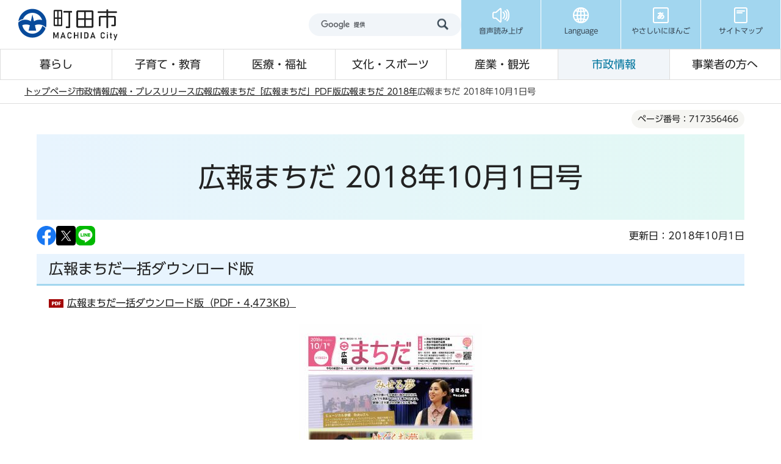

--- FILE ---
content_type: text/html
request_url: https://www.city.machida.tokyo.jp/shisei/koho/koho/kouhoushi/koho_machida/2018/20181001.html
body_size: 12454
content:
<!DOCTYPE HTML>
<html lang="ja" prefix="og: http://ogp.me/ns# article: http://ogp.me/ns/article#">
<head>
<meta name="viewport" content="width=device-width,initial-scale=1.0">
<meta name="format-detection" content="telephone=no">
<meta name="referrer" content="no-referrer-when-downgrade">
<meta charset="UTF-8">
<meta name="Author" content="Machida City">
<link rel="shortcut icon" href="/favicon.ico">
<link rel="apple-touch-icon" href="/images/apple-touch-icon.png">
<meta property="og:title" content="広報まちだ 2018年10月1日号">
<meta property="og:type" content="article">
<meta property="og:url" content="https://www.city.machida.tokyo.jp/shisei/koho/koho/kouhoushi/koho_machida/2018/20181001.html">
<meta property="og:image" content="https://www.city.machida.tokyo.jp/images/ogp.png">
<meta property="og:description" content="">



<title>広報まちだ 2018年10月1日号/町田市ホームページ</title>
<link rel="stylesheet" href="/css/2024_style.wysiwyg.css" media="all">
<link rel="stylesheet" href="/css/2024_style.tableconverter.css" media="all">
<link rel="stylesheet" href="/css/2024_style_parts.css" media="all">
<link rel="stylesheet" href="/css/2024_style_common.css" media="all">
<link rel="stylesheet" href="/css/2024_style_print.css" media="print">

 
<script src="/js/jquery-3.7.1.min.js"></script>

<script type="text/javascript" src="/js/analyticscode.js"></script>
<script type="text/javascript" src="//typesquare.com/3/tsst/script/ja/typesquare.js?677b8f09bc0c4c87a9187d14ac1e02d5" charset="utf-8"></script>
</head>
<body id="base">

<div id="basebg">
<noscript>
<p class="jsmessage">町田市ホームページではJavaScriptを使用しています。JavaScriptの使用を有効にしていない場合は、一部の機能が正確に動作しない恐れがあります。<br>お手数ですがJavaScriptの使用を有効にしてください。</p>
</noscript>
<div class="blockjump txtno-display"><a id="PTOP">このページの先頭です</a></div>
<div id="blockskip">
<a href="#CONT" class="skip">このページの本文へ移動</a>
</div>
<header class="header">
<div class="header__inner">
<div class="header__top">
<div class="header__logo">
<a href="/index.html"><img src="/images/2024_header_logo.png" alt="町田市" width="172" height="54" class="header__logo-img"></a>
</div>
<div class="header__top-right">
<div class="header__search">
<div class="h0search"></div>
</div>
<ul class="header__t-nav">
<li class="header__t-nav-list">
<a href="https://www.zoomsight-sv.jp/MCD/controller/index.html#https://www.city.machida.tokyo.jp/" class="header__t-nav-link">
<img src="/images/2024_header_icon01.png" alt="" width="30" height="30">
<p class="header__t-nav-list-text">音声読み上げ</p>
</a>
</li>
<li class="header__t-nav-list">
<a href="javascript:void(0)" class="header__t-nav-link header__t-nav-link--language">
<img src="/images/2024_header_icon02.png" alt="" width="30" height="30">
<p class="header__t-nav-list-text">Language</p>
</a>
<div class="t-sub-nav">
<ul class="t-sub-nav__item">
<li class="t-sub-nav__list">
<a href="https://honyaku.j-server.com/LUCMACHIDA/ns/w4/jaen" class="t-sub-nav__link">English</a>
</li>
<li class="t-sub-nav__list">
<a href="https://honyaku.j-server.com/LUCMACHIDA/ns/w4/jazh" class="t-sub-nav__link">中文</a>
</li>
<li class="t-sub-nav__list">
<a href="https://honyaku.j-server.com/LUCMACHIDA/ns/w4/jako" class="t-sub-nav__link">한국어</a>
</li>
<li class="t-sub-nav__list">
<a href="https://translate.google.co.jp/translate?hl=ja&amp;sl=ja&amp;tl=tl&amp;u=https%3A%2F%2Fwww.city.machida.tokyo.jp%2F&amp;sandbox=1" class="t-sub-nav__link">tagalog</a>
</li>
<li class="t-sub-nav__list">
<a href="https://translate.google.co.jp/translate?hl=ja&amp;sl=ja&amp;tl=vi&amp;u=https%3A%2F%2Fwww.city.machida.tokyo.jp%2F&amp;sandbox=1" class="t-sub-nav__link">Tiếng Việt</a>
</li>
<li class="t-sub-nav__list">
<a href="https://translate.google.co.jp/translate?hl=ja&amp;sl=ja&amp;tl=th&amp;u=https%3A%2F%2Fwww.city.machida.tokyo.jp%2F&amp;sandbox=1" class="t-sub-nav__link">ภาษาไทย</a>
</li>
<li class="t-sub-nav__list">
<a href="https://translate.google.co.jp/translate?hl=ja&amp;sl=ja&amp;tl=id&amp;u=https%3A%2F%2Fwww.city.machida.tokyo.jp%2F&amp;sandbox=1" class="t-sub-nav__link">Bahasa Indonesia</a>
</li>
<li class="t-sub-nav__list">
<a href="/multilingual/index.html" class="t-sub-nav__link">Multilingual Translation</a>
</li>
</ul>
<button type="button" class="t-sub-nav__button">close</button>
</div>
</li>
<li class="header__t-nav-list">
<a href="https://www.yasanichi.jp/proxy/MCD?target=https://www.city.machida.tokyo.jp/" class="header__t-nav-link">
<img src="/images/2024_header_icon03.png" alt="" width="30" height="30">
<p class="header__t-nav-list-text">やさしいにほんご</p>
</a>
</li>
<li class="header__t-nav-list">
<a href="/sitemap.html" class="header__t-nav-link">
<img src="/images/2024_header_icon04.png" alt="" width="30" height="30">
<p class="header__t-nav-list-text">サイトマップ</p>
</a>
</li>
</ul>
</div>
</div>
<!-- ======▼spメニュー▼======= -->
<div class="sp-nav">
<div class="sp-nav__inner">
<ul class="sp-nav__list">
<li class="sp-nav__item">
<a href="javascript:void(0)" class="sp-nav__link sp-nav__link--menu">
<img src="/images/2024_sp-menu_icon01.png" alt="" width="30" height="30">
<p class="sp-nav__text">メニュー</p>
</a>
<div class="sp-menu">
<div class="sp-menu__content">
<p class="sp-menu__title">サイトメニュー</p>
<div class="sp-menu__wrap">
<ul class="sp-menu__list">
<li class="sp-menu__item">
<a href="/kurashi/index.html" class="sp-menu__link">暮らし</a>
</li>
<li class="sp-menu__item">
<a href="/kodomo/index.html" class="sp-menu__link">子育て・教育</a>
</li>
<li class="sp-menu__item">
<a href="/iryo/index.html" class="sp-menu__link">医療・福祉</a>
</li>
<li class="sp-menu__item">
<a href="/bunka/index.html" class="sp-menu__link">文化・スポーツ</a>
</li>
<li class="sp-menu__item">
<a href="/kanko/index.html" class="sp-menu__link">産業・観光</a>
</li>
<li class="sp-menu__item">
<a href="/shisei/index.html" class="sp-menu__link">市政情報</a>
</li>
<li class="sp-menu__item">
<a href="/jigyousha/index.html" class="sp-menu__link">事業者の方へ</a>
</li>
<li class="sp-menu__item">
<a href="/kurashi/bouhan/index.html" class="sp-menu__link sp-menu__link--prevention">防犯・防災</a>
</li>
</ul>
<ul class="sp-menu__list sp-menu__list--3column">
<li class="sp-menu__item">
<a href="https://www.call-center.jp/faq_machida/" class="sp-menu__link" target="_blank">よくある質問</a>
</li>
<li class="sp-menu__item">
<a href="/shisei/shiyakusyo/gyomu/index.html" class="sp-menu__link">市役所業務案内</a>
</li>
<li class="sp-menu__item">
<a href="/sitemap.html" class="sp-menu__link">サイトマップ</a>
</li>
</ul>
</div>
</div>
<div class="sp-menu__content">
<p class="sp-menu__title">市政の情報</p>
<ul class="sp-menu__list sp-menu__list--blue">
<li class="sp-menu__item">
<a href="https://www.bousai-machida.tokyo.jp/" class="sp-menu__link" target="_blank">防災WEBポータル</a>
</li>
<li class="sp-menu__item">
<a href="/shisei/shiyakusyo/index.html" class="sp-menu__link">庁舎案内</a>
</li>
<li class="sp-menu__item">
<a href="/shisei/koho/koho/kouhoushi/index.html" class="sp-menu__link">広報まちだ</a>
</li>
<li class="sp-menu__item">
<a href="/shisei/koho/koho/sns/index.html" class="sp-menu__link">SNS</a>
</li>
</ul>
</div>
<div class="sp-menu__content">
<p class="sp-menu__title">Language</p>
<ul class="sp-menu__list sp-menu__list--blue">
<li class="sp-menu__item">
    <a href="https://honyaku.j-server.com/LUCMACHIDA/ns/w4/jaen" class="sp-menu__link">English</a>
</li>
<li class="sp-menu__item">
    <a href="https://honyaku.j-server.com/LUCMACHIDA/ns/w4/jazh" class="sp-menu__link">中文</a>
</li>
<li class="sp-menu__item">
    <a href="https://honyaku.j-server.com/LUCMACHIDA/ns/w4/jako" class="sp-menu__link">한국어</a>
</li>
<li class="sp-menu__item">
    <a href="https://translate.google.co.jp/translate?hl=ja&amp;sl=ja&amp;tl=tl&amp;u=https%3A%2F%2Fwww.city.machida.tokyo.jp%2F&amp;sandbox=1" class="sp-menu__link">tagalog</a>
</li>
<li class="sp-menu__item">
    <a href="https://translate.google.co.jp/translate?hl=ja&amp;sl=ja&amp;tl=vi&amp;u=https%3A%2F%2Fwww.city.machida.tokyo.jp%2F&amp;sandbox=1" class="sp-menu__link">Tiếng Việt</a>
</li>
<li class="sp-menu__item">
    <a href="https://translate.google.co.jp/translate?hl=ja&amp;sl=ja&amp;tl=th&amp;u=https%3A%2F%2Fwww.city.machida.tokyo.jp%2F&amp;sandbox=1" class="sp-menu__link">ภาษาไทย</a>
</li>
<li class="sp-menu__item">
    <a href="https://translate.google.co.jp/translate?hl=ja&amp;sl=ja&amp;tl=id&amp;u=https%3A%2F%2Fwww.city.machida.tokyo.jp%2F&amp;sandbox=1" class="sp-menu__link">Bahasa Indonesia</a>
</li>
<li class="sp-menu__item">
    <a href="/multilingual/index.html" class="sp-menu__link">Multilingual<br>Translation</a>
</li>
</ul>
</div>
<div class="sp-menu__content">
<ul class="sp-menu__list sp-menu__list--blue">
<li class="sp-menu__item">
<a href="https://www.yasanichi.jp/proxy/MCD?target=https://www.city.machida.tokyo.jp/" class="sp-menu__link">やさしいにほんご</a>
</li>
</ul>
</div>
</div>
</li>
<li class="sp-nav__item">
<a href="javascript:void(0)" class="sp-nav__link sp-nav__link--search">
<img src="/images/2024_sp-menu_icon02.png" alt="" width="30" height="30">
<p class="sp-nav__text">検索</p>
</a>
<div class="sp-search">
<div class="search">
<ul class="search__tab">
<li class="search__tab-item js-tab-active">
<a href="javascript:void(0)">サイト内検索</a>
</li>
<li class="search__tab-item">
<a href="javascript:void(0)">ページ番号検索</a>
</li>
</ul>
<div class="search__box">
<div class="search__box-item js-content-active">
<div class="h0search"></div>
</div>
<div class="search__box-item">
<form role="search" onsubmit="id_search(1);return false;" class="id_search-box">
<div class="flex">
<div class="iconMokutekiSearchWrap">
<label for="name1" class="txtno-display"><img src="/images/2024_spacer.gif" alt="半角数字9桁を入力してください" width="1" height="1"></label><input type="text" size="31" class="moktekiTabInput" maxlength="9" value="" placeholder="半角数字9桁を入力してください" id="name1">
</div>
<input type="submit" id="btn1" value="" class="mokutekiTabBtn" onclick="id_search(1);return false;">
</div>
</form>
</div>
</div>
</div>
</div>
</li>
<li class="sp-nav__item">
<a href="https://www.machidoor.tokyo.jp/" class="sp-nav__link" target="_blank">
<img src="/images/2024_sp-menu_icon03.png" alt="" width="30" height="30">
<p class="sp-nav__text">まちドア</p>
</a>
</li>
<li class="sp-nav__item">
<a href="/event/event-info/index.html" class="sp-nav__link">
<img src="/images/2024_sp-menu_icon04.png" alt="" width="30" height="28">
<p class="sp-nav__text">イベント</p>
</a>
</li>
</ul>
</div>
</div>
<!-- ========▲spメニュー▲========= -->
<!-- ======▼グロナビ▼======= -->
<div class="header__bottom">
<nav>
<ul class="header__b-nav">
<li class="header__b-nav-list">
<a href="/kurashi/index.html" class="header__b-nav-link">暮らし</a>
<div class="b-sub-nav">
<div class="b-sub-nav__inner">
<div class="b-sub-nav__top">
<p class="b-sub-nav__title">
<a href="/kurashi/index.html" class="b-sub-nav__title-link">暮らし</a>
</p>
<button type="button" class="b-sub-nav__button">閉じる</button>
</div>
<ul class="b-sub-nav__item">


<li class="b-sub-nav__item-list">
<a href="/kurashi/shinsei/index.html" class="b-sub-nav__item-link">
申請書一覧
</a>
</li>

<li class="b-sub-nav__item-list">
<a href="/kurashi/touroku/index.html" class="b-sub-nav__item-link">
住民票・戸籍・臨時運行
</a>
</li>

<li class="b-sub-nav__item-list">
<a href="/kurashi/tax/index.html" class="b-sub-nav__item-link">
税金
</a>
</li>

<li class="b-sub-nav__item-list">
<a href="/kurashi/hoken/index.html" class="b-sub-nav__item-link">
保険・年金
</a>
</li>

<li class="b-sub-nav__item-list">
<a href="/kurashi/mynumber/index.html" class="b-sub-nav__item-link">
マイナンバー制度（社会保障・税番号制度）
</a>
</li>

<li class="b-sub-nav__item-list">
<a href="/kurashi/kankyo/index.html" class="b-sub-nav__item-link">
ごみ・環境
</a>
</li>

<li class="b-sub-nav__item-list">
<a href="/kurashi/sumai/index.html" class="b-sub-nav__item-link">
住まい・道路
</a>
</li>

<li class="b-sub-nav__item-list">
<a href="/kurashi/suido/index.html" class="b-sub-nav__item-link">
水道・下水道
</a>
</li>

<li class="b-sub-nav__item-list">
<a href="/kurashi/bouhan/index.html" class="b-sub-nav__item-link">
防犯・防災
</a>
</li>

<li class="b-sub-nav__item-list">
<a href="/kurashi/community/index.html" class="b-sub-nav__item-link">
コミュニティ
</a>
</li>

<li class="b-sub-nav__item-list">
<a href="/kurashi/kurashisoudan/index.html" class="b-sub-nav__item-link">
暮らしに関する相談
</a>
</li>

<li class="b-sub-nav__item-list">
<a href="/kurashi/r6noto/index.html" class="b-sub-nav__item-link">
「令和6年能登半島地震」における市の被災地支援
</a>
</li>


</ul>
</div>
</div>
</li>
<li class="header__b-nav-list">
<a href="/kodomo/index.html" class="header__b-nav-link">子育て・教育</a>
<div class="b-sub-nav">
<div class="b-sub-nav__inner">
<div class="b-sub-nav__top">
<p class="b-sub-nav__title">
<a href="/kodomo/index.html" class="b-sub-nav__title-link">子育て・教育</a>
</p>
<button type="button" class="b-sub-nav__button">閉じる</button>
</div>
<ul class="b-sub-nav__item">


<li class="b-sub-nav__item-list">
<a href="/kodomo/kosodate_kyouikusisetu/index.html" class="b-sub-nav__item-link">
子育て・教育の施設一覧
</a>
</li>

<li class="b-sub-nav__item-list">
<a href="/kodomo/kyoiku/index.html" class="b-sub-nav__item-link">
教育委員会
</a>
</li>

<li class="b-sub-nav__item-list">
<a href="/kodomo/kosodate/index.html" class="b-sub-nav__item-link">
子育てに関する支援計画・事業
</a>
</li>

<li class="b-sub-nav__item-list">
<a href="/kodomo/kosodateshingikai/index.html" class="b-sub-nav__item-link">
子育てに関する審議会・懇談会
</a>
</li>

<li class="b-sub-nav__item-list">
<a href="/kodomo/jigyousha/index.html" class="b-sub-nav__item-link">
子育てに関する事業者の方へ
</a>
</li>


</ul>
</div>
</div>
</li>
<li class="header__b-nav-list">
<a href="/iryo/index.html" class="header__b-nav-link">医療・福祉</a>
<div class="b-sub-nav">
<div class="b-sub-nav__inner">
<div class="b-sub-nav__top">
<p class="b-sub-nav__title">
<a href="/iryo/index.html" class="b-sub-nav__title-link">医療・福祉</a>
</p>
<button type="button" class="b-sub-nav__button">閉じる</button>
</div>
<ul class="b-sub-nav__item">


<li class="b-sub-nav__item-list">
<a href="/iryo/iryo/index.html" class="b-sub-nav__item-link">
医療・健康づくり
</a>
</li>

<li class="b-sub-nav__item-list">
<a href="/iryo/hokenjo/index.html" class="b-sub-nav__item-link">
町田市保健所
</a>
</li>

<li class="b-sub-nav__item-list">
<a href="/iryo/old_iryo/index.html" class="b-sub-nav__item-link">
高齢者医療
</a>
</li>

<li class="b-sub-nav__item-list">
<a href="/iryo/kaigo/index.html" class="b-sub-nav__item-link">
介護保険
</a>
</li>

<li class="b-sub-nav__item-list">
<a href="/iryo/machi/index.html" class="b-sub-nav__item-link">
ユニバーサル社会の推進（福祉のまちづくり）
</a>
</li>

<li class="b-sub-nav__item-list">
<a href="/iryo/old/index.html" class="b-sub-nav__item-link">
高齢者のための福祉
</a>
</li>

<li class="b-sub-nav__item-list">
<a href="/iryo/syougai_hukushi/index.html" class="b-sub-nav__item-link">
障がい者のための福祉
</a>
</li>

<li class="b-sub-nav__item-list">
<a href="/iryo/tiikihukusihoka/index.html" class="b-sub-nav__item-link">
地域福祉
</a>
</li>

<li class="b-sub-nav__item-list">
<a href="/iryo/ninka-shidou/index.html" class="b-sub-nav__item-link">
社会福祉法人の認可・指導監査、福祉サービス事業者の指導監査
</a>
</li>

<li class="b-sub-nav__item-list">
<a href="/iryo/sodan/index.html" class="b-sub-nav__item-link">
医療・福祉に関する相談
</a>
</li>


</ul>
</div>
</div>
</li>
<li class="header__b-nav-list">
<a href="/bunka/index.html" class="header__b-nav-link">文化・スポーツ</a>
<div class="b-sub-nav">
<div class="b-sub-nav__inner">
<div class="b-sub-nav__top">
<p class="b-sub-nav__title">
<a href="/bunka/index.html" class="b-sub-nav__title-link">文化・スポーツ</a>
</p>
<button type="button" class="b-sub-nav__button">閉じる</button>
</div>
<ul class="b-sub-nav__item">


<li class="b-sub-nav__item-list">
<a href="/bunka/bunka_geijutsu/index.html" class="b-sub-nav__item-link">
文化振興情報
</a>
</li>

<li class="b-sub-nav__item-list">
<a href="/bunka/sport/index.html" class="b-sub-nav__item-link">
スポーツ情報
</a>
</li>

<li class="b-sub-nav__item-list">
<a href="/bunka/syakai/index.html" class="b-sub-nav__item-link">
生涯学習
</a>
</li>

<li class="b-sub-nav__item-list">
<a href="/bunka/park/index.html" class="b-sub-nav__item-link">
公園・レクリエーション
</a>
</li>

<li class="b-sub-nav__item-list">
<a href="/bunka/riyou/index.html" class="b-sub-nav__item-link">
貸し出し施設について
</a>
</li>


</ul>
</div>
</div>
</li>
<li class="header__b-nav-list">
<a href="/kanko/index.html" class="header__b-nav-link">産業・観光</a>
<div class="b-sub-nav">
<div class="b-sub-nav__inner">
<div class="b-sub-nav__top">
<p class="b-sub-nav__title">
<a href="/kanko/index.html" class="b-sub-nav__title-link">産業・観光</a>
</p>
<button type="button" class="b-sub-nav__button">閉じる</button>
</div>
<ul class="b-sub-nav__item">


<li class="b-sub-nav__item-list">
<a href="/kanko/osusume/index.html" class="b-sub-nav__item-link">
おすすめ情報
</a>
</li>

<li class="b-sub-nav__item-list">
<a href="/kanko/miru_aso/index.html" class="b-sub-nav__item-link">
観る・遊ぶ
</a>
</li>

<li class="b-sub-nav__item-list">
<a href="/kanko/tabe_kau/index.html" class="b-sub-nav__item-link">
食べる・買う
</a>
</li>

<li class="b-sub-nav__item-list">
<a href="/kanko/aruku/index.html" class="b-sub-nav__item-link">
歩く
</a>
</li>

<li class="b-sub-nav__item-list">
<a href="/kanko/kotu_syuku/index.html" class="b-sub-nav__item-link">
交通・宿泊
</a>
</li>

<li class="b-sub-nav__item-list">
<a href="/kanko/sangyo/index.html" class="b-sub-nav__item-link">
市の産業
</a>
</li>

<li class="b-sub-nav__item-list">
<a href="/kanko/chushishigaichikasseika/index.html" class="b-sub-nav__item-link">
中心市街地活性化に向けた取り組み
</a>
</li>

<li class="b-sub-nav__item-list">
<a href="/kanko/shi/index.html" class="b-sub-nav__item-link">
町田市プロフィール
</a>
</li>


</ul>
</div>
</div>
</li>
<li class="header__b-nav-list">
<a href="/shisei/index.html" class="header__b-nav-link">市政情報</a>
<div class="b-sub-nav">
<div class="b-sub-nav__inner">
<div class="b-sub-nav__top">
<p class="b-sub-nav__title">
<a href="/shisei/index.html" class="b-sub-nav__title-link">市政情報</a>
</p>
<button type="button" class="b-sub-nav__button">閉じる</button>
</div>
<ul class="b-sub-nav__item">


<li class="b-sub-nav__item-list">
<a href="/shisei/machida_reiki_youkou.html" class="b-sub-nav__item-link">
例規集・要綱集（条例、規則、要綱等）
</a>
</li>

<li class="b-sub-nav__item-list">
<a href="/shisei/shityoushitu/index.html" class="b-sub-nav__item-link">
ようこそ！市長室へ
</a>
</li>

<li class="b-sub-nav__item-list">
<a href="/shisei/sinokeikau/index.html" class="b-sub-nav__item-link">
市の計画
</a>
</li>

<li class="b-sub-nav__item-list">
<a href="/shisei/miraidukurikenkyujo/index.html" class="b-sub-nav__item-link">
町田市未来づくり研究所
</a>
</li>

<li class="b-sub-nav__item-list">
<a href="/shisei/shiyakusyo/index.html" class="b-sub-nav__item-link">
市役所・市施設のご案内
</a>
</li>

<li class="b-sub-nav__item-list">
<a href="/shisei/koho/index.html" class="b-sub-nav__item-link">
広報・プレスリリース
</a>
</li>

<li class="b-sub-nav__item-list">
<a href="/shisei/city_promotion/index.html" class="b-sub-nav__item-link">
シティプロモーション
</a>
</li>

<li class="b-sub-nav__item-list">
<a href="/shisei/toukei/index.html" class="b-sub-nav__item-link">
市の統計
</a>
</li>

<li class="b-sub-nav__item-list">
<a href="/shisei/opendata/index.html" class="b-sub-nav__item-link">
オープンデータ
</a>
</li>

<li class="b-sub-nav__item-list">
<a href="/shisei/gyouzaisei/index.html" class="b-sub-nav__item-link">
市の財務状況
</a>
</li>

<li class="b-sub-nav__item-list">
<a href="/shisei/syokuin/index.html" class="b-sub-nav__item-link">
職員採用情報
</a>
</li>

<li class="b-sub-nav__item-list">
<a href="/shisei/buchomani/index.html" class="b-sub-nav__item-link">
部長・課の「仕事目標」
</a>
</li>

<li class="b-sub-nav__item-list">
<a href="/shisei/gyousei/index.html" class="b-sub-nav__item-link">
行政経営に関すること
</a>
</li>

<li class="b-sub-nav__item-list">
<a href="/shisei/siteikanri/index.html" class="b-sub-nav__item-link">
指定管理者制度
</a>
</li>

<li class="b-sub-nav__item-list">
<a href="/shisei/koukai/index.html" class="b-sub-nav__item-link">
情報公開・個人情報保護
</a>
</li>

<li class="b-sub-nav__item-list">
<a href="/shisei/kankobutsu/index.html" class="b-sub-nav__item-link">
刊行物ライブラリー
</a>
</li>

<li class="b-sub-nav__item-list">
<a href="/shisei/gyouseifufukusinsaseido/index.html" class="b-sub-nav__item-link">
行政不服審査制度
</a>
</li>

<li class="b-sub-nav__item-list">
<a href="/shisei/kouekituuhousyahogoseido/index.html" class="b-sub-nav__item-link">
公益通報者保護制度
</a>
</li>

<li class="b-sub-nav__item-list">
<a href="/shisei/shingikai/index.html" class="b-sub-nav__item-link">
審議会等
</a>
</li>

<li class="b-sub-nav__item-list">
<a href="/shisei/shi_kansa/index.html" class="b-sub-nav__item-link">
市の監査
</a>
</li>

<li class="b-sub-nav__item-list">
<a href="/shisei/senkyo/index.html" class="b-sub-nav__item-link">
選挙
</a>
</li>


</ul>
</div>
</div>
</li>
<li class="header__b-nav-list">
<a href="/jigyousha/index.html" class="header__b-nav-link">事業者の方へ</a>
<div class="b-sub-nav">
<div class="b-sub-nav__inner">
<div class="b-sub-nav__top">
<p class="b-sub-nav__title">
<a href="/jigyousha/index.html" class="b-sub-nav__title-link">事業者の方へ</a>
</p>
<button type="button" class="b-sub-nav__button">閉じる</button>
</div>
<ul class="b-sub-nav__item">


<li class="b-sub-nav__item-list">
<a href="/jigyousha/nyusatsu/index.html" class="b-sub-nav__item-link">
入札・契約
</a>
</li>

<li class="b-sub-nav__item-list">
<a href="/jigyousha/shien/index.html" class="b-sub-nav__item-link">
融資・支援
</a>
</li>

<li class="b-sub-nav__item-list">
<a href="/jigyousha/invoice.html" class="b-sub-nav__item-link">
消費税の適格請求書等保存方式（インボイス制度）
</a>
</li>

<li class="b-sub-nav__item-list">
<a href="/jigyousha/saikensya/index.html" class="b-sub-nav__item-link">
債権者（振込口座）登録
</a>
</li>

<li class="b-sub-nav__item-list">
<a href="/jigyousha/advertisement/index.html" class="b-sub-nav__item-link">
広告募集
</a>
</li>

<li class="b-sub-nav__item-list">
<a href="/kurashi/kankyo/gomi/jigyosha/index.html" class="b-sub-nav__item-link">
事業所（会社等）から出るごみ・事業者向け情報
</a>
</li>

<li class="b-sub-nav__item-list">
<a href="/jigyousha/PFI/index.html" class="b-sub-nav__item-link">
PFI事業
</a>
</li>

<li class="b-sub-nav__item-list">
<a href="/jigyousha/minkanteianseido/index.html" class="b-sub-nav__item-link">
民間提案制度
</a>
</li>


</ul>
</div>
</div>
</li>
</ul>
</nav>
</div>
</div>
</header>
<!-- ****** kinkyu ****** -->
<script src="/js/saigai.js"></script>
<!-- ****** kinkyu ****** -->
<nav class="breadcrumb" aria-label="現在位置">
<div class="breadcrumb__inner">
<ol class="breadcrumb__list">
<li>
<a href="/index.html">トップページ</a>
</li>


<li>
<a href="../../../../../index.html">市政情報</a>
</li>

<li>
<a href="../../../../index.html">広報・プレスリリース</a>
</li>

<li>
<a href="../../../index.html">広報</a>
</li>

<li>
<a href="../../index.html">広報まちだ</a>
</li>

<li>
<a href="../index.html">「広報まちだ」PDF版</a>
</li>

<li>
<a href="./index.html">広報まちだ 2018年</a>
</li>

<li class="pk-thispage">広報まちだ 2018年10月1日号</li>

</ol>
</div>
</nav>
<div class="blockjump txtno-display"><a id="CONT">本文ここから</a></div>
<main role="main" class="main">
<div class="container">
<div class="container__inner">




<article role="article">






    <div class="cont-heading">
        
            <div class="pagenumber"><p class="date-title">ページ番号：717356466</p></div>
        
        <div class="h1bg"><div><h1>広報まちだ 2018年10月1日号</h1></div></div>
    </div>




<div class="basic_info_wp">
<div class="sns_btn_in">
<p class="sns_btn"><a href="javascript:window.open(&#039;http://www.facebook.com/sharer.php%3Fu=&#039;+encodeURIComponent(location.href),&#039;sharewindow&#039;,&#039;width=550, height=450, personalbar=0, toolbar=0, scrollbars=1, resizable=!&#039;);"><img src="/images/sns_btn_facebook.png" alt="このページの情報をフェイスブックでシェアします" width="32" height="32"></a></p>
<p class="sns_btn"><a href="javascript:window.open(&#039;https://x.com/share%3Ftext=&#039;+encodeURIComponent(document.title)+&#039;%26url=&#039;+encodeURIComponent(location.href),&#039;sharewindow&#039;,&#039;width=550, height=450, personalbar=0, toolbar=0, scrollbars=1, resizable=!&#039;);"><img src="/images/2024_sns_btn_x.png" alt="このページの情報をXでシェアします" width="32" height="32"></a></p>
<p class="sns_btn"><a href="javascript:window.open(&#039;http://line.me/R/msg/text/%3F&#039;+encodeURIComponent(document.title)+&#039;%20&#039;+encodeURIComponent(location.href),&#039;sharewindow&#039;,&#039;width=550, height=450, personalbar=0, toolbar=0, scrollbars=1, resizable=!&#039;);"><img src="/images/sns_btn_LINE.png" alt="このページの情報をラインでシェアします" width="32" height="32"></a></p>
</div>

<div class="update_wp">
<p class="update">更新日：2018年10月1日</p>
</div>


</div>



<div class="h2bg"><div><h2>広報まちだ一括ダウンロード版</h2></div></div>
<p class="filelink dl_pdf f_dl_link"><img src="/images/spacer.gif" alt="ファイルダウンロード　新規ウィンドウで開きます。" width="1" height="1" class="img-guidance"><a class="pdf target_blank" href="20181001.files/18-1001-all.pdf" target="_blank" rel="noopener">広報まちだ一括ダウンロード版（PDF・4,473KB）</a></p>
<div class="img-area"><p class="img-center"><img src="20181001.images/18-1001-P01.jpg" width="300" height="446" alt="広報まちだ10月1日号画像"></p></div>


<div class="h2bg"><div><h2>広報まちだ各面ダウンロード版</h2></div></div>
<p class="filelink dl_pdf f_dl_link"><img src="/images/spacer.gif" alt="ファイルダウンロード　新規ウィンドウで開きます。" width="1" height="1" class="img-guidance"><a class="pdf target_blank" href="20181001.files/18-1001-P01.pdf" target="_blank" rel="noopener">1面（PDF・808KB）</a></p><div class="wysiwyg_wp txtCaption"><ul><li>夢をかたちに　町田市文化プログラム</li></ul></div>
<p class="filelink dl_pdf f_dl_link"><img src="/images/spacer.gif" alt="ファイルダウンロード　新規ウィンドウで開きます。" width="1" height="1" class="img-guidance"><a class="pdf target_blank" href="20181001.files/18-1001-P02.pdf" target="_blank" rel="noopener">2面（PDF・1,067KB）</a></p><div class="wysiwyg_wp txtCaption"><ul><li>夢をかたちに　町田市文化プログラム</li></ul></div>
<p class="filelink dl_pdf f_dl_link"><img src="/images/spacer.gif" alt="ファイルダウンロード　新規ウィンドウで開きます。" width="1" height="1" class="img-guidance"><a class="pdf target_blank" href="20181001.files/18-1001-P03.pdf" target="_blank" rel="noopener">3面（PDF・295KB）</a></p><div class="wysiwyg_wp txtCaption"><ul><li>パブリックコメント予告　市では、条例・計画などの策定を進めるにあたり、市民の皆さんにご意見を伺います</li><li>町田市職員採用試験情報</li><li>公開している会議　傍聴のご案内</li><li>パブリックコメント概要　皆さんのご意見をお寄せ下さい　町田市教育プラン2019-2023（原案）</li><li>募集</li><li>お知らせ</li></ul></div>
<p class="filelink dl_pdf f_dl_link"><img src="/images/spacer.gif" alt="ファイルダウンロード　新規ウィンドウで開きます。" width="1" height="1" class="img-guidance"><a class="pdf target_blank" href="20181001.files/18-1001-P04.pdf" target="_blank" rel="noopener">4面（PDF・431KB）</a></p><div class="wysiwyg_wp txtCaption"><ul><li>2017年度決算　国民健康保険の財政状況をお知らせします</li><li>みんなでつくる　未来の<ruby>場<rp>（</rp><rt>かたち</rt><rp>）</rp></ruby>(10)　ご存じですか？公共施設のこと　「ぷらっとDeli（デリ）」をはじめます</li><li>2019年度　町田市私立幼稚園等　園児募集</li><li>お知らせ</li></ul></div>
<p class="filelink dl_pdf f_dl_link"><img src="/images/spacer.gif" alt="ファイルダウンロード　新規ウィンドウで開きます。" width="1" height="1" class="img-guidance"><a class="pdf target_blank" href="20181001.files/18-1001-P05.pdf" target="_blank" rel="noopener">5面（PDF・229KB）</a></p><div class="wysiwyg_wp txtCaption"><ul><li>町田市許可保育園・認定こども園（1歳児から2歳児まで）・小規模保育園・家庭的保育者（保育ママ）　<br>2019年度の園児募集</li><li>高齢者の相談窓口　木曽山崎あんしん相談室が移転します</li><li>町田市戦没者追悼式を執り行います</li><li>新たに委嘱されました　民生委員・児童委員</li><li>お知らせ</li></ul></div>
<p class="filelink dl_pdf f_dl_link"><img src="/images/spacer.gif" alt="ファイルダウンロード　新規ウィンドウで開きます。" width="1" height="1" class="img-guidance"><a class="pdf target_blank" href="20181001.files/18-1001-P06.pdf" target="_blank" rel="noopener">6面（PDF・310KB）</a></p><div class="wysiwyg_wp txtCaption"><ul><li>青年海外協力隊とシニア海外ボランティアに派遣されました</li><li>アダプト・ア・ロード事業に基づく「HGTフラワークラブ」の活動が道路功労者表彰を受けました</li><li>出張認知症カフェ（Dカフェ）</li><li>お知らせ</li><li>催し・講座</li></ul></div>
<p class="filelink dl_pdf f_dl_link"><img src="/images/spacer.gif" alt="ファイルダウンロード　新規ウィンドウで開きます。" width="1" height="1" class="img-guidance"><a class="pdf target_blank" href="20181001.files/18-1001-P07.pdf" target="_blank" rel="noopener">7面（PDF・272KB）</a></p><div class="wysiwyg_wp txtCaption"><ul><li>自由民権資料館～2018年度第2回特別展　明治150年記念　幕末・維新期の町田</li><li>ゆうゆう版画美術館まつり</li><li>催し・講座</li></ul></div>
<p class="filelink dl_pdf f_dl_link"><img src="/images/spacer.gif" alt="ファイルダウンロード　新規ウィンドウで開きます。" width="1" height="1" class="img-guidance"><a class="pdf target_blank" href="20181001.files/18-1001-P08.pdf" target="_blank" rel="noopener">8面（PDF・254KB）</a></p><div class="wysiwyg_wp txtCaption"><ul><li>町田市誕生60周年記念　「民謡魂　ふるさとの唄」　番組観覧募集！</li><li>ご利用下さい！　移動図書館そよかぜ号</li><li>催し・講座</li></ul></div>
<p class="filelink dl_pdf f_dl_link"><img src="/images/spacer.gif" alt="ファイルダウンロード　新規ウィンドウで開きます。" width="1" height="1" class="img-guidance"><a class="pdf target_blank" href="20181001.files/18-1001-P09.pdf" target="_blank" rel="noopener">9面（PDF・199KB）</a></p><div class="wysiwyg_wp txtCaption"><ul><li>お詫び</li><li>催し・講座</li></ul></div>
<p class="filelink dl_pdf f_dl_link"><img src="/images/spacer.gif" alt="ファイルダウンロード　新規ウィンドウで開きます。" width="1" height="1" class="img-guidance"><a class="pdf target_blank" href="20181001.files/18-1001-P10.pdf" target="_blank" rel="noopener">10面（PDF・542KB）</a></p><div class="wysiwyg_wp txtCaption"><ul><li>となりのまちから　相模原市　はやぶさの故郷　潤水都市さがみはらフェスタ2018</li><li>暮らしに関する相談</li><li>イベントカレンダー</li><li>情報コーナー</li></ul></div>
<p class="filelink dl_pdf f_dl_link"><img src="/images/spacer.gif" alt="ファイルダウンロード　新規ウィンドウで開きます。" width="1" height="1" class="img-guidance"><a class="pdf target_blank" href="20181001.files/18-1001-P11.pdf" target="_blank" rel="noopener">11面（PDF・408KB）</a></p><div class="wysiwyg_wp txtCaption"><ul><li>急病のときは</li><li>子どものイベントカレンダー</li></ul></div>
<p class="filelink dl_pdf f_dl_link"><img src="/images/spacer.gif" alt="ファイルダウンロード　新規ウィンドウで開きます。" width="1" height="1" class="img-guidance"><a class="pdf target_blank" href="20181001.files/18-1001-P12.pdf" target="_blank" rel="noopener">12面（PDF・911KB）</a></p><div class="wysiwyg_wp txtCaption"><ul><li>市内最高齢者を市長が訪問　長寿をお祝いしました！</li><li>町内会・自治会連合会副会長退任者及び町内会・自治会代表退任者に感謝状を贈呈しました</li><li>10月1日から受け付けを開始します　ブロック塀等撤去事業助成金</li><li>10月28日（日曜日）午前11時から午後4時まで　町田時代祭り2018</li><li>みつはしちかこ展　－恋と、まんがと、青春と</li></ul></div>





    
        <aside class="adobereader">
            <div id="dl_pdf_software" class="dl_software">
<p>
PDF形式のファイルを開くには、Adobe Acrobat Reader DC（旧Adobe Reader）が必要です。お持ちでない方は、Adobe社から無償でダウンロードできます。</p>
<p class="pagelinkout">
<a href="https://get.adobe.com/jp/reader/" class="externalLink">Adobe Acrobat Reader DCのダウンロードへ（外部サイト）</a><img src="/images/get_adobe_reader.png" alt="">
</p>
<p>ご自宅にプリンタなどの印刷機器をお持ちでない方は、お近くのコンビニエンスストアなどのプリントサービスを利用して申請書等を印刷することができます。<a href="/about/print_service.html">詳細はプリントサービスのご案内ページ</a>をご覧ください。</p>
</div>
        </aside>
    




    <aside class="contact" id="contact">
        

<div class="contact__inner">
    <div class="contact__left">
        <p class="contact__title">このページの担当課へのお問い合わせ<span>政策経営部 広報課</span></p>
        <div class="contact__content">
            <p class="contact__tel">電話：042-724-2101</p>
            <p class="contact__fax">FAX：042-724-1171</p>
        </div>
    </div>
    <p class="contact__mail"><a class="innerLink" href="https://www.city.machida.tokyo.jp/cgi-bin/formmail/ssl/ssl_goiken/formmail.cgi?d=ssl_goiken&amp;bu=000&amp;ka=003">WEBでのお問い合わせ</a></p>
</div>




    </aside>





    <aside class="feedback-area">
        <script src="/js/feedback.js"></script>
        <form action="/cgi-bin/vote2/vote.cgi" method="post" name="FAQ" id="FAQ" class="feedback" onsubmit="return inspection()">
            <a href="javascript:void(0)" class="form_title">この情報はお役に立ちましたか？</a>
            <div class="open_menu_wp">
                <p class="form_txt">お寄せいただいた評価はサイト運営の参考といたします。</p>
                <div class="que_select">
                    <fieldset class="fedd1">
                        <legend><span class="form_legend">質問：このページの情報は役に立ちましたか。</span></legend>
                        <ul class="radio_btn_set">
                            <li><input type="radio" id="useful1" name="useful" value="役に立った"><label for="useful1">役に立った</label></li>
                            <li><input type="radio" id="useful2" name="useful" value="役に立たなかった"><label for="useful2">役に立たなかった</label></li>
                            <li><input type="radio" id="useful3" name="useful" value="どちらともいえない"><label for="useful3">どちらともいえない</label></li>
                        </ul>
                    </fieldset>
                    <fieldset class="fedd2">
                        <legend><span class="form_legend">質問：このページは見つけやすかったですか。</span></legend>
                        <ul class="radio_btn_set">
                            <li><input type="radio" id="catch4" name="catch" value="見つけやすかった"><label for="catch4">見つけやすかった</label></li>
                            <li><input type="radio" id="catch5" name="catch" value="見つけにくかった"><label for="catch5">見つけにくかった</label></li>
                            <li><input type="radio" id="catch6" name="catch" value="どちらともいえない"><label for="catch6">どちらともいえない</label></li>
                        </ul>
                    </fieldset>
                    <fieldset class="fedd3">
                        <legend><span class="form_legend">質問：このページはどのようにしてたどり着きましたか。</span></legend>
                        <ul class="radio_btn_set">
                            <li><input type="radio" id="trace7" name="trace" value="トップページから順に"><label for="trace7">トップページから順に</label></li>
                            <li><input type="radio" id="trace8" name="trace" value="サイト内検索"><label for="trace8">サイト内検索</label></li>
                            <li><input type="radio" id="trace9" name="trace" value="検索エンジンから直接"><label for="trace9">検索エンジンから直接</label></li>
                            <li><input type="radio" id="trace10" name="trace" value="その他"><label for="trace10">その他</label></li>
                        </ul>
                    </fieldset>
                    <fieldset class="fedd4">
                        <legend><span class="form_legend">質問：このページをどのような端末からご覧になりましたか。</span></legend>
                        <ul class="radio_btn_set">
                            <li><input type="radio" id="browse11" name="browse" value="スマートフォン"><label for="browse11">スマートフォン</label></li>
                            <li><input type="radio" id="browse12" name="browse" value="PC"><label for="browse12">PC</label></li>
                            <li><input type="radio" id="browse13" name="browse" value="タブレット端末"><label for="browse13">タブレット端末</label></li>
                            <li><input type="radio" id="browse14" name="browse" value="その他"><label for="browse14">その他</label></li>
                        </ul>
                    </fieldset>
                </div>
                <div class="que_opinion">
                    <p class="form_txt">
                        <strong><span class="form_legend">ご意見・ご質問は「<a href="#contact">✉WEBでのお問い合わせ</a>」をご利用ください。</span></strong><br>
                    なお、匿名のもの、内容が不明確なもの、市政に関係ないもの、入力内容に誤りがあった場合など回答を行わないことがあります。
		　　</p>
                    <div id="form_send_btn">
<input type="hidden" name="url" value="/shisei/koho/koho/kouhoushi/koho_machida/2018/20181001.html">
<input type="hidden" name="title" value="広報まちだ 2018年10月1日号">
<input type="hidden" name="tanto" value="政策経営部 広報課">
<input type="hidden" name="tantocode" value="010020">
<input type="hidden" name="hyoukatime" value="">
                    </div>
                    <div class="submitbox"><input type="submit" name="submit" class="fedbt" value="送信"></div>
                </div>
            </div>
            <!-- open_menu_wp -->
        </form>
    </aside>







</article>




<div class="page-bottom">
    <div class="page-bottom__inner">
        

    <aside class="page-bottom__item page-bottom__item--localnavi">
        <a href="javascript:void(0)" class="page-bottom__title">広報まちだ 2018年</a>
        <div class="page-bottom__content">
            <ul class="page-bottom__list">
                
                    <li>
                        <a href="/shisei/koho/koho/kouhoushi/koho_machida/2018/20181215.html">
                            広報まちだ 2018年12月15日号
                        </a>
                    </li>
            
                    <li>
                        <a href="/shisei/koho/koho/kouhoushi/koho_machida/2018/20181201.html">
                            広報まちだ 2018年12月1日号
                        </a>
                    </li>
            
                    <li>
                        <a href="/shisei/koho/koho/kouhoushi/koho_machida/2018/20181115.html">
                            広報まちだ 2018年11月15日号
                        </a>
                    </li>
            
                    <li>
                        <a href="/shisei/koho/koho/kouhoushi/koho_machida/2018/20181101.html">
                            広報まちだ 2018年11月1日号
                        </a>
                    </li>
            
                    <li>
                        <a href="/shisei/koho/koho/kouhoushi/koho_machida/2018/20181015.html">
                            広報まちだ 2018年10月15日号
                        </a>
                    </li>
            
                    <li>
                        <span class="now">
                            広報まちだ 2018年10月1日号
                        </span>
                    </li>
            
                    <li>
                        <a href="/shisei/koho/koho/kouhoushi/koho_machida/2018/20180915.html">
                            広報まちだ 2018年9月15日号
                        </a>
                    </li>
            
                    <li>
                        <a href="/shisei/koho/koho/kouhoushi/koho_machida/2018/20180901.html">
                            広報まちだ 2018年9月1日号
                        </a>
                    </li>
            
                    <li>
                        <a href="/shisei/koho/koho/kouhoushi/koho_machida/2018/20180815.html">
                            広報まちだ 2018年8月15日号
                        </a>
                    </li>
            
                    <li>
                        <a href="/shisei/koho/koho/kouhoushi/koho_machida/2018/20180801.html">
                            広報まちだ 2018年8月1日号
                        </a>
                    </li>
            
                    <li>
                        <a href="/shisei/koho/koho/kouhoushi/koho_machida/2018/20180715.html">
                            広報まちだ 2018年7月15日号
                        </a>
                    </li>
            
                    <li>
                        <a href="/shisei/koho/koho/kouhoushi/koho_machida/2018/20180701.html">
                            広報まちだ 2018年7月1日号
                        </a>
                    </li>
            
                    <li>
                        <a href="/shisei/koho/koho/kouhoushi/koho_machida/2018/20180615.html">
                            広報まちだ 2018年6月15日号
                        </a>
                    </li>
            
                    <li>
                        <a href="/shisei/koho/koho/kouhoushi/koho_machida/2018/20180601.html">
                            広報まちだ 2018年6月1日号
                        </a>
                    </li>
            
                    <li>
                        <a href="/shisei/koho/koho/kouhoushi/koho_machida/2018/20180515.html">
                            広報まちだ 2018年5月15日号
                        </a>
                    </li>
            
                    <li>
                        <a href="/shisei/koho/koho/kouhoushi/koho_machida/2018/20180501.html">
                            広報まちだ 2018年5月1日号
                        </a>
                    </li>
            
                    <li>
                        <a href="/shisei/koho/koho/kouhoushi/koho_machida/2018/20180415.html">
                            広報まちだ 2018年4月15日号
                        </a>
                    </li>
            
                    <li>
                        <a href="/shisei/koho/koho/kouhoushi/koho_machida/2018/20180401.html">
                            広報まちだ 2018年4月1日号
                        </a>
                    </li>
            
                    <li>
                        <a href="/shisei/koho/koho/kouhoushi/koho_machida/2018/20180315.html">
                            広報まちだ 2018年3月15日号
                        </a>
                    </li>
            
                    <li>
                        <a href="/shisei/koho/koho/kouhoushi/koho_machida/2018/20180301.html">
                            広報まちだ 2018年3月1日号
                        </a>
                    </li>
            
                    <li>
                        <a href="/shisei/koho/koho/kouhoushi/koho_machida/2018/20180215.html">
                            広報まちだ 2018年2月15日号
                        </a>
                    </li>
            
                    <li>
                        <a href="/shisei/koho/koho/kouhoushi/koho_machida/2018/20180201.html">
                            広報まちだ 2018年2月1日号
                        </a>
                    </li>
            
                    <li>
                        <a href="/shisei/koho/koho/kouhoushi/koho_machida/2018/20180115.html">
                            広報まちだ 2018年1月15日号
                        </a>
                    </li>
            
                    <li>
                        <a href="/shisei/koho/koho/kouhoushi/koho_machida/2018/20180101.html">
                            広報まちだ 2018年1月1日号
                        </a>
                    </li>
            
            </ul>
        </div>
    </aside>




    <aside class="page-bottom__item page-bottom__item--attention">
        <a href="javascript:void(0)" class="page-bottom__title">これにも注目</a>
        <div class="page-bottom__content">
            <ul class="page-bottom__list">
                
                    <li>
                        <a href="/shisei/koho/koho/kouhoushi/koho_machida/2002/20020621.html">
                             広報まちだ 2002年6月21日号
                        </a>
                    </li>
                
                    <li>
                        <a href="/shisei/koho/koho/kouhoushi/koho_machida/2008/20081111.html">
                             広報まちだ 2008年11月11日号
                        </a>
                    </li>
                
                    <li>
                        <a href="/shisei/koho/koho/kouhoushi/koho_machida/2013/20131211.html">
                             広報まちだ 2013年12月11日号
                        </a>
                    </li>
                
            </ul>
        </div>
    </aside>



    <aside class="page-bottom__item page-bottom__item--notfound">
        <a href="/about/info.html" class="page-bottom__title">情報が見つからないときは</a>
    </aside>


    </div>
</div>



      </div><!-- container__inner -->
      </div><!-- container -->
      
      </main><!-- main -->
      <footer class="footer">
        <div class="footer__inner">
            <div class="footer__left">
                <div class="footer__top">
                    <img src="/images/2024_footer_logo.png" alt="町田市役所" width="151" height="28" loading="lazy">
                    <p class="footer_address">〒194-8520 東京都町田市森野 2-2-22</p>
                </div>
                <dl class="footer__info">
                    <dt>代表電話</dt>
                    <dd>： 042-722-3111</dd>
                </dl>
                <dl class="footer__info">
                    <dt>代表電話受付時間</dt>
                    <dd>： 午前7時から午後7時</dd>
                </dl>
                <dl class="footer__info">
                    <dt>窓口受付時間</dt>
                    <dd>： 午前8時30分から午後5時</dd>
                </dl>
                <p>法人番号 6000020132098</p>
                <ul class="footer__link">
                    <li class="footer__link-list">
                        <a href="/about/index.html">このサイトについて</a>
                    </li>
                    <li class="footer__link-list">
                        <a href="/shisei/koukai/kojinjoho/about_kojinjoho.html">個人情報の取扱いについて</a>
                    </li>
                    <li class="footer__link-list">
                        <a href="/link/index.html">リンク集</a>
                    </li>
                </ul>
            </div>
            <div class="footer__right">
                <div class="btn-area btn-area--footer">
                    <a href="/shisei/shiyakusyo/index.html" class="button button--footer">庁舎案内</a>
                    <a href="/shisei/shiyakusyo/mainoffice/officeguide.html" class="button button--footer">交通アクセス</a>
                    <a href="https://www.machidoor.tokyo.jp/" class="button button--footer button--machidoa" target="_blank">まちドア</a>
                </div>
            </div>
            <button class="pagetop" aria-label="トップへ戻る">
                <img src="/images/2024_pagetop_button.png" alt="" width="70" height="70">
            </button>
        </div>
      </footer>
      </div><!-- /basebg -->
      <script src="/js/2024_jquery.cookie.js"></script>
      <script src="/js/2024_slick.min.js"></script>
      <script src="/js/2024_common.js"></script>
      <script src="/js/2024_filter.js"></script>
      <script src="/js/2024_id.js"></script>
    
</body>
</html>